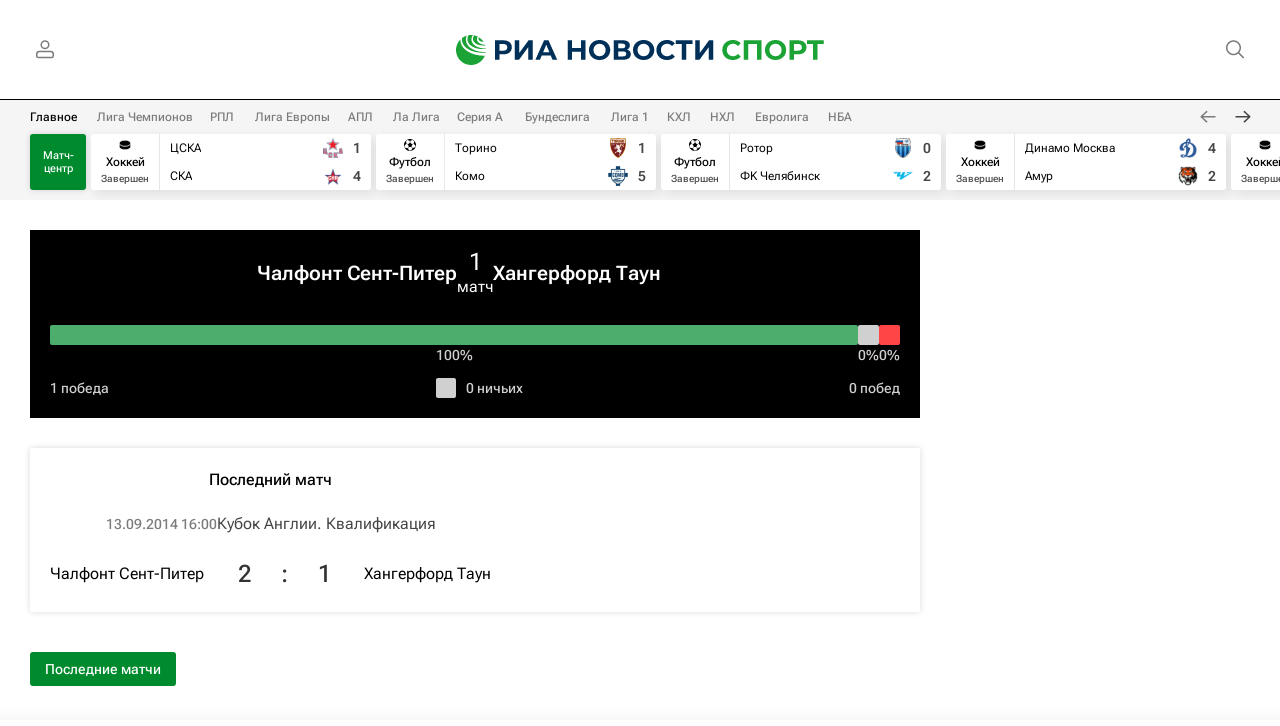

--- FILE ---
content_type: text/html
request_url: https://tns-counter.ru/nc01a**R%3Eundefined*rian_ru/ru/UTF-8/tmsec=rian_ru/607274322***
body_size: 13
content:
F73A793169252434G1764041780:F73A793169252434G1764041780

--- FILE ---
content_type: application/javascript
request_url: https://cdnn21.img.ria.ru/min/js/pages/rsport/h2h.js?9abd12fe3
body_size: -161
content:
$(function(){$(".h2h-history__table").on("click",".h2h-history__table-expand",function(){$(this).closest(".rsport-table").removeClass("m-collapsed")})});
